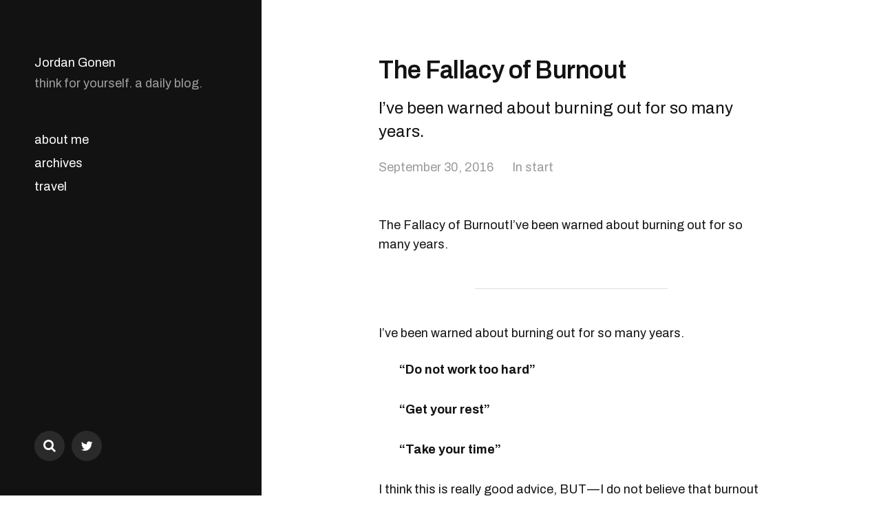

--- FILE ---
content_type: text/html; charset=UTF-8
request_url: https://gonen.blog/the-fallacy-of-burnout/
body_size: 6327
content:
<!DOCTYPE html>

<html class="no-js" lang="en-US">

	<head>

		<meta http-equiv="content-type" content="text/html" charset="UTF-8" />
		<meta name="viewport" content="width=device-width, initial-scale=1.0, maximum-scale=1.0, user-scalable=no" >

		<link rel="profile" href="https://gmpg.org/xfn/11">

		<title>The Fallacy of Burnout &#8211; Jordan Gonen</title>
<link rel='dns-prefetch' href='//s.w.org' />
<link rel="alternate" type="application/rss+xml" title="Jordan Gonen &raquo; Feed" href="https://gonen.blog/feed/" />
<link rel="alternate" type="application/rss+xml" title="Jordan Gonen &raquo; Comments Feed" href="https://gonen.blog/comments/feed/" />
<link rel="alternate" type="application/rss+xml" title="Jordan Gonen &raquo; The Fallacy of Burnout Comments Feed" href="https://gonen.blog/the-fallacy-of-burnout/feed/" />
<!-- This site uses the Google Analytics by MonsterInsights plugin v7.10.0 - Using Analytics tracking - https://www.monsterinsights.com/ -->
<script type="text/javascript" data-cfasync="false">
	var mi_version         = '7.10.0';
	var mi_track_user      = true;
	var mi_no_track_reason = '';
	
	var disableStr = 'ga-disable-UA-65605285-8';

	/* Function to detect opted out users */
	function __gaTrackerIsOptedOut() {
		return document.cookie.indexOf(disableStr + '=true') > -1;
	}

	/* Disable tracking if the opt-out cookie exists. */
	if ( __gaTrackerIsOptedOut() ) {
		window[disableStr] = true;
	}

	/* Opt-out function */
	function __gaTrackerOptout() {
	  document.cookie = disableStr + '=true; expires=Thu, 31 Dec 2099 23:59:59 UTC; path=/';
	  window[disableStr] = true;
	}
	
	if ( mi_track_user ) {
		(function(i,s,o,g,r,a,m){i['GoogleAnalyticsObject']=r;i[r]=i[r]||function(){
			(i[r].q=i[r].q||[]).push(arguments)},i[r].l=1*new Date();a=s.createElement(o),
			m=s.getElementsByTagName(o)[0];a.async=1;a.src=g;m.parentNode.insertBefore(a,m)
		})(window,document,'script','//www.google-analytics.com/analytics.js','__gaTracker');

		__gaTracker('create', 'UA-65605285-8', 'auto');
		__gaTracker('set', 'forceSSL', true);
		__gaTracker('require', 'displayfeatures');
		__gaTracker('send','pageview');
	} else {
		console.log( "" );
		(function() {
			/* https://developers.google.com/analytics/devguides/collection/analyticsjs/ */
			var noopfn = function() {
				return null;
			};
			var noopnullfn = function() {
				return null;
			};
			var Tracker = function() {
				return null;
			};
			var p = Tracker.prototype;
			p.get = noopfn;
			p.set = noopfn;
			p.send = noopfn;
			var __gaTracker = function() {
				var len = arguments.length;
				if ( len === 0 ) {
					return;
				}
				var f = arguments[len-1];
				if ( typeof f !== 'object' || f === null || typeof f.hitCallback !== 'function' ) {
					console.log( 'Not running function __gaTracker(' + arguments[0] + " ....) because you are not being tracked. " + mi_no_track_reason );
					return;
				}
				try {
					f.hitCallback();
				} catch (ex) {

				}
			};
			__gaTracker.create = function() {
				return new Tracker();
			};
			__gaTracker.getByName = noopnullfn;
			__gaTracker.getAll = function() {
				return [];
			};
			__gaTracker.remove = noopfn;
			window['__gaTracker'] = __gaTracker;
					})();
		}
</script>
<!-- / Google Analytics by MonsterInsights -->
		<script type="text/javascript">
			window._wpemojiSettings = {"baseUrl":"https:\/\/s.w.org\/images\/core\/emoji\/12.0.0-1\/72x72\/","ext":".png","svgUrl":"https:\/\/s.w.org\/images\/core\/emoji\/12.0.0-1\/svg\/","svgExt":".svg","source":{"concatemoji":"https:\/\/gonen.blog\/wp-includes\/js\/wp-emoji-release.min.js?ver=5.3.20"}};
			!function(e,a,t){var n,r,o,i=a.createElement("canvas"),p=i.getContext&&i.getContext("2d");function s(e,t){var a=String.fromCharCode;p.clearRect(0,0,i.width,i.height),p.fillText(a.apply(this,e),0,0);e=i.toDataURL();return p.clearRect(0,0,i.width,i.height),p.fillText(a.apply(this,t),0,0),e===i.toDataURL()}function c(e){var t=a.createElement("script");t.src=e,t.defer=t.type="text/javascript",a.getElementsByTagName("head")[0].appendChild(t)}for(o=Array("flag","emoji"),t.supports={everything:!0,everythingExceptFlag:!0},r=0;r<o.length;r++)t.supports[o[r]]=function(e){if(!p||!p.fillText)return!1;switch(p.textBaseline="top",p.font="600 32px Arial",e){case"flag":return s([127987,65039,8205,9895,65039],[127987,65039,8203,9895,65039])?!1:!s([55356,56826,55356,56819],[55356,56826,8203,55356,56819])&&!s([55356,57332,56128,56423,56128,56418,56128,56421,56128,56430,56128,56423,56128,56447],[55356,57332,8203,56128,56423,8203,56128,56418,8203,56128,56421,8203,56128,56430,8203,56128,56423,8203,56128,56447]);case"emoji":return!s([55357,56424,55356,57342,8205,55358,56605,8205,55357,56424,55356,57340],[55357,56424,55356,57342,8203,55358,56605,8203,55357,56424,55356,57340])}return!1}(o[r]),t.supports.everything=t.supports.everything&&t.supports[o[r]],"flag"!==o[r]&&(t.supports.everythingExceptFlag=t.supports.everythingExceptFlag&&t.supports[o[r]]);t.supports.everythingExceptFlag=t.supports.everythingExceptFlag&&!t.supports.flag,t.DOMReady=!1,t.readyCallback=function(){t.DOMReady=!0},t.supports.everything||(n=function(){t.readyCallback()},a.addEventListener?(a.addEventListener("DOMContentLoaded",n,!1),e.addEventListener("load",n,!1)):(e.attachEvent("onload",n),a.attachEvent("onreadystatechange",function(){"complete"===a.readyState&&t.readyCallback()})),(n=t.source||{}).concatemoji?c(n.concatemoji):n.wpemoji&&n.twemoji&&(c(n.twemoji),c(n.wpemoji)))}(window,document,window._wpemojiSettings);
		</script>
		<style type="text/css">
img.wp-smiley,
img.emoji {
	display: inline !important;
	border: none !important;
	box-shadow: none !important;
	height: 1em !important;
	width: 1em !important;
	margin: 0 .07em !important;
	vertical-align: -0.1em !important;
	background: none !important;
	padding: 0 !important;
}
</style>
	<link rel='stylesheet' id='wp-block-library-css'  href='https://gonen.blog/wp-includes/css/dist/block-library/style.min.css?ver=5.3.20' type='text/css' media='all' />
<link rel='stylesheet' id='collapsed-archives-style-css'  href='https://gonen.blog/wp-content/plugins/collapsed-archives/style.css?ver=5.3.20' type='text/css' media='all' />
<link rel='stylesheet' id='featured-image-generator-css'  href='https://gonen.blog/wp-content/plugins/featured-image-generator/public/css/featured-image-generator-public.css?ver=1.0.0' type='text/css' media='all' />
<link rel='stylesheet' id='mcluhan-fonts-css'  href='//fonts.googleapis.com/css?family=Archivo%3A400%2C400i%2C600%2C600i%2C700%2C700i&#038;subset=latin-ext&#038;ver=1' type='text/css' media='all' />
<link rel='stylesheet' id='fontawesome-css'  href='https://gonen.blog/wp-content/themes/mcluhan/assets/css/font-awesome.css?ver=5.3.20' type='text/css' media='all' />
<link rel='stylesheet' id='mcluhan-style-css'  href='https://gonen.blog/wp-content/themes/mcluhan/style.css?ver=5.3.20' type='text/css' media='all' />
<script>if (document.location.protocol != "https:") {document.location = document.URL.replace(/^http:/i, "https:");}</script><script type='text/javascript'>
/* <![CDATA[ */
var monsterinsights_frontend = {"js_events_tracking":"true","download_extensions":"doc,pdf,ppt,zip,xls,docx,pptx,xlsx","inbound_paths":"[]","home_url":"https:\/\/gonen.blog","hash_tracking":"false"};
/* ]]> */
</script>
<script type='text/javascript' src='https://gonen.blog/wp-content/plugins/google-analytics-for-wordpress/assets/js/frontend.min.js?ver=7.10.0'></script>
<script type='text/javascript' src='https://gonen.blog/wp-includes/js/jquery/jquery.js?ver=1.12.4-wp'></script>
<script type='text/javascript' src='https://gonen.blog/wp-includes/js/jquery/jquery-migrate.min.js?ver=1.4.1'></script>
<script type='text/javascript' src='https://gonen.blog/wp-content/plugins/featured-image-generator/public/js/featured-image-generator-public.js?ver=1.0.0'></script>
<link rel='https://api.w.org/' href='https://gonen.blog/wp-json/' />
<link rel="EditURI" type="application/rsd+xml" title="RSD" href="https://gonen.blog/xmlrpc.php?rsd" />
<link rel="wlwmanifest" type="application/wlwmanifest+xml" href="https://gonen.blog/wp-includes/wlwmanifest.xml" /> 
<link rel='prev' title='Old Friends' href='https://gonen.blog/old-friends/' />
<link rel='next' title='Addicted to Social' href='https://gonen.blog/addicted-to-social/' />
<meta name="generator" content="WordPress 5.3.20" />
<link rel="canonical" href="https://gonen.blog/the-fallacy-of-burnout/" />
<link rel='shortlink' href='https://gonen.blog/?p=249' />
<link rel="alternate" type="application/json+oembed" href="https://gonen.blog/wp-json/oembed/1.0/embed?url=https%3A%2F%2Fgonen.blog%2Fthe-fallacy-of-burnout%2F" />
<link rel="alternate" type="text/xml+oembed" href="https://gonen.blog/wp-json/oembed/1.0/embed?url=https%3A%2F%2Fgonen.blog%2Fthe-fallacy-of-burnout%2F&#038;format=xml" />
<link rel="apple-touch-icon" sizes="180x180" href="/wp-content/uploads/fbrfg/apple-touch-icon.png">
<link rel="icon" type="image/png" sizes="32x32" href="/wp-content/uploads/fbrfg/favicon-32x32.png">
<link rel="icon" type="image/png" sizes="16x16" href="/wp-content/uploads/fbrfg/favicon-16x16.png">
<link rel="manifest" href="/wp-content/uploads/fbrfg/site.webmanifest">
<link rel="mask-icon" href="/wp-content/uploads/fbrfg/safari-pinned-tab.svg" color="#5bbad5">
<link rel="shortcut icon" href="/wp-content/uploads/fbrfg/favicon.ico">
<meta name="msapplication-TileColor" content="#da532c">
<meta name="msapplication-config" content="/wp-content/uploads/fbrfg/browserconfig.xml">
<meta name="theme-color" content="#ffffff">		<script>jQuery( 'html' ).removeClass( 'no-js' ).addClass( 'js' );</script>
		
		<!-- Customizer CSS -->

		<style type="text/css">

			
		</style>

		<!-- /Customizer CSS -->

		
	</head>

	<body data-rsssl=1 class="post-template-default single single-post postid-249 single-format-standard">

		
		<header class="site-header group">

			
				<p class="site-title"><a href="https://gonen.blog" class="site-name">Jordan Gonen</a></p>

			
			
				<p class="site-description">think for yourself. a daily blog. </p>

			
			<div class="nav-toggle">
				<div class="bar"></div>
				<div class="bar"></div>
			</div>

			<div class="menu-wrapper">

				<ul class="main-menu desktop">

					<li id="menu-item-5111" class="menu-item menu-item-type-post_type menu-item-object-page menu-item-5111"><a href="https://gonen.blog/me/">about me</a></li>
<li id="menu-item-5376" class="menu-item menu-item-type-post_type menu-item-object-page menu-item-home menu-item-5376"><a href="https://gonen.blog/">archives</a></li>
<li id="menu-item-5377" class="menu-item menu-item-type-custom menu-item-object-custom menu-item-5377"><a href="https://jordangonen.com/travel">travel</a></li>
				</ul>

			</div><!-- .menu-wrapper -->

			
				<ul class="social-menu desktop">

					<li><a href="https://gonen.blog/?s="></a></li>

					<li id="menu-item-5398" class="menu-item menu-item-type-custom menu-item-object-custom menu-item-5398"><a href="https://twitter.com/jrdngonen"><span class="screen-reader-text">Twitter</span></a></li>

				</ul><!-- .social-menu -->

			
		</header><!-- header -->

		<div class="mobile-menu-wrapper">

			<ul class="main-menu mobile">
				<li class="menu-item menu-item-type-post_type menu-item-object-page menu-item-5111"><a href="https://gonen.blog/me/">about me</a></li>
<li class="menu-item menu-item-type-post_type menu-item-object-page menu-item-home menu-item-5376"><a href="https://gonen.blog/">archives</a></li>
<li class="menu-item menu-item-type-custom menu-item-object-custom menu-item-5377"><a href="https://jordangonen.com/travel">travel</a></li>
				<li class="toggle-mobile-search-wrapper"><a href="#" class="toggle-mobile-search">Search</a></li>
			</ul>

			
				<ul class="social-menu mobile">

					<li class="menu-item menu-item-type-custom menu-item-object-custom menu-item-5398"><a href="https://twitter.com/jrdngonen"><span class="screen-reader-text">Twitter</span></a></li>

				</ul><!-- .social-menu -->

			
		</div><!-- .mobile-menu-wrapper -->

		<div class="mobile-search">

			<div class="untoggle-mobile-search"></div>

			
<form role="search" method="get" class="search-form" action="https://gonen.blog/">
	<label for="search-form-696711c7604ec">
		<span class="screen-reader-text">Search for:</span>
	</label>
	<input type="search" id="search-form-696711c7604ec" class="search-field" placeholder="Enter your search query" value="" name="s" autocomplete="off" />
	</button>
</form>

			<div class="mobile-results">

				<div class="results-wrapper"></div>

			</div>

		</div><!-- .mobile-search -->

		<div class="search-overlay">

			
<form role="search" method="get" class="search-form" action="https://gonen.blog/">
	<label for="search-form-696711c7606bd">
		<span class="screen-reader-text">Search for:</span>
	</label>
	<input type="search" id="search-form-696711c7606bd" class="search-field" placeholder="Enter your search query" value="" name="s" autocomplete="off" />
	</button>
</form>

		</div><!-- .search-overlay -->

		<main class="site-content">

		<article class="post-249 post type-post status-publish format-standard hentry category-start missing-thumbnail">

			
			<header class="entry-header section-inner">

				<h1 class="entry-title">The Fallacy of Burnout</h2><p class="excerpt">I’ve been warned about burning out for so many years.</p>
					<div class="meta">

						<time><a href="https://gonen.blog/the-fallacy-of-burnout/" title="September 30, 2016 12:00 am">September 30, 2016</a></time>

						
							<span>
								In <a href="https://gonen.blog/category/start/" rel="category tag">start</a>							</span>

						
					</div>

				
			</header><!-- .entry-header -->

			<div class="entry-content section-inner">

				<p>The Fallacy of BurnoutI’ve been warned about burning out for so many years.</p>
<hr class="section-divider"/>
<p name="8a77" id="8a77" class="graf graf--p graf-after--figure">I’ve been warned about burning out for so many years.</p>
<blockquote name="59f3" id="59f3" class="graf graf--blockquote graf--startsWithDoubleQuote graf-after--p"><p>“Do not work too hard”</p></blockquote>
<blockquote name="4e78" id="4e78" class="graf graf--blockquote graf--startsWithDoubleQuote graf-after--blockquote"><p>“Get your rest”</p></blockquote>
<blockquote name="6225" id="6225" class="graf graf--blockquote graf--startsWithDoubleQuote graf-after--blockquote"><p>“Take your time”</p></blockquote>
<p name="6d0e" id="6d0e" class="graf graf--p graf-after--blockquote">I think this is really good advice, BUT — I do not believe that burnout is a product of overworking.</p>
<p name="61ac" id="61ac" class="graf graf--p graf-after--p">Rather, I subscribe to this idea:</p>
<blockquote name="458a" id="458a" class="graf graf--blockquote graf-after--p"><p><em class="markup--em markup--blockquote-em">I was told and I thought for a long time that you get burned out from working too hard. And at least in my own experience, what I found is that burnout actually comes from failing and things not working. Momentum is really energizing. The lack of momentum is super draining. And I find that I have infinite energy to work on things that I find interesting and that are working and almost none to work on things that I either don’t find interesting or aren’t working. And so I think you see a lot of founders try something and fail and assume that they just can’t work hard enough or don’t have enough energy or passion or whatever and that’s actually not true. It’s just that that thing didn’t work and what you should do is shut that company down, go on vacation and try again. And many people then find that, “Oh, actually when I’m doing this thing that I like and that is working, I have a huge amount of energy and I can get a lot of stuff done.” And so when you look at really successful people and say, “How do they get all those things done,” t</em><strong class="markup--strong markup--blockquote-strong"><em class="markup--em markup--blockquote-em">hey have the benefit of momentum and momentum is energizing. And the lack of momentum is really not energizing</em></strong><em class="markup--em markup--blockquote-em"> — Sam Altman</em></p></blockquote>
<p name="9ace" id="9ace" class="graf graf--p graf-after--blockquote"><em class="markup--em markup--p-em">To watch his full talk click </em><a href="https://www.ycombinator.com/future/sam/" data-href="https://www.ycombinator.com/future/sam/" class="markup--anchor markup--p-anchor" rel="noopener" target="_blank"><em class="markup--em markup--p-em">here</em></a><em class="markup--em markup--p-em">.</em></p>
<p name="eca2" id="eca2" class="graf graf--p graf-after--p">Anyways, the lesson I learned here is that you should not let “admonitions” stop you from doing things.</p>
<p name="2f14" id="2f14" class="graf graf--p graf-after--p">While I appreciate advice ~ if I had listened to all the advice I have ever gotten in my life ~ then I’d probably be caught doing nothing.</p>
<p name="19dd" id="19dd" class="graf graf--p graf-after--p graf--trailing">Time is limited. That’s why I do everything I can to make the most out of every day.</p>
<hr class="section-divider"/>
<p name="ac15" id="ac15" class="graf graf--p graf--leading graf--trailing"><em class="markup--em markup--p-em">Originally published at </em><a href="http://www.jordangonen.com/notes/the-fallacy-of-burnout/" data-href="http://www.jordangonen.com/notes/the-fallacy-of-burnout/" class="markup--anchor markup--p-anchor" rel="noopener" target="_blank"><em class="markup--em markup--p-em">www.jordangonen.com</em></a><em class="markup--em markup--p-em"> on September 30, 2016.</em></p>
<p class="p-tags">Tagged in <a href="https://medium.com/tag/entrepreneurship" class="p-tag">Entrepreneurship</a>, <a href="https://medium.com/tag/startup" class="p-tag">Startup</a></p>
<p>By <a href="https://medium.com/@jordangonen" class="p-author h-card">jordangonen</a> on <a href="https://medium.com/p/1abec7a2652a">September 30, 2016</a>.</p>
<p><a href="https://medium.com/@jordangonen/the-fallacy-of-burnout-1abec7a2652a" class="p-canonical">Canonical link</a></p>
<p>Exported from <a href="https://medium.com">Medium</a> on February 17, 2018.</p>

			</div> <!-- .content -->

			
				<div class="post-pagination section-inner">

					<div class="previous-post">
													<a href="https://gonen.blog/old-friends/" rel="prev"><span>Old Friends</span></a>											</div>

					<div class="next-post">
													<a href="https://gonen.blog/addicted-to-social/" rel="next"><span>Addicted to Social</span></a>											</div>

				</div><!-- .post-pagination -->

			
		</div> <!-- .post -->

		
	<div class="section-inner wide">

		<div class="related-posts">

			<h3 class="related-posts-title">Related Posts</h3>

			
				<a class="related-post post-811 post type-post status-publish format-standard hentry category-start missing-thumbnail" id="post-811" href="https://gonen.blog/hostels/" title="Hostels">
					<div class="bg-image related-post-image">
											</div>
					<h2 class="title"><span>Hostels</span></h2>				</a>

				
				<a class="related-post post-1356 post type-post status-publish format-standard hentry category-start missing-thumbnail" id="post-1356" href="https://gonen.blog/les-is-mor/" title="les is mor">
					<div class="bg-image related-post-image">
											</div>
					<h2 class="title"><span>les is mor</span></h2>				</a>

				
				<a class="related-post post-73 post type-post status-publish format-standard hentry category-start missing-thumbnail" id="post-73" href="https://gonen.blog/getting-stuff-to-users/" title="Getting Stuff To Users">
					<div class="bg-image related-post-image">
											</div>
					<h2 class="title"><span>Getting Stuff To Users</span></h2>				</a>

				
				<a class="related-post post-1316 post type-post status-publish format-standard hentry category-start missing-thumbnail" id="post-1316" href="https://gonen.blog/outsourced-worrying/" title="Outsourced Worrying">
					<div class="bg-image related-post-image">
											</div>
					<h2 class="title"><span>Outsourced Worrying</span></h2>				</a>

				
		</div><!-- .related-posts -->

	</div><!-- .section-inner.wide -->

			<footer class="site-footer section-inner">

				<p class="copyright">&copy; 2026 <a href="https://gonen.blog" class="site-name">Jordan Gonen</a></p>
				<p class="theme-by">Theme by <a href="https://www.andersnoren.se">Anders Nor&eacute;n</a></p>

			</footer> <!-- footer -->

		</main>
		
		<script type='text/javascript' src='https://gonen.blog/wp-includes/js/imagesloaded.min.js?ver=3.2.0'></script>
<script type='text/javascript' src='https://gonen.blog/wp-includes/js/masonry.min.js?ver=3.3.2'></script>
<script type='text/javascript'>
/* <![CDATA[ */
var mcluhan_ajaxpagination = {"ajaxurl":"https:\/\/gonen.blog\/wp-admin\/admin-ajax.php","query_vars":"{\"page\":\"\",\"name\":\"the-fallacy-of-burnout\"}"};
/* ]]> */
</script>
<script type='text/javascript' src='https://gonen.blog/wp-content/themes/mcluhan/assets/js/global.js?ver=5.3.20'></script>
<script type='text/javascript' src='https://gonen.blog/wp-includes/js/wp-embed.min.js?ver=5.3.20'></script>
			
	</body>
</html>

<!-- Page generated by LiteSpeed Cache 3.6.4 on 2026-01-13 20:47:19 -->

--- FILE ---
content_type: image/svg+xml
request_url: https://gonen.blog/wp-content/themes/mcluhan/assets/images/arrow-black-right.svg
body_size: 324
content:
<?xml version="1.0" encoding="UTF-8"?>
<svg width="15px" height="12px" viewBox="0 0 15 12" version="1.1" xmlns="http://www.w3.org/2000/svg" xmlns:xlink="http://www.w3.org/1999/xlink">
    <!-- Generator: Sketch 46.1 (44463) - http://www.bohemiancoding.com/sketch -->
    <title>Combined Shape</title>
    <desc>Created with Sketch.</desc>
    <defs></defs>
    <g id="Page-1" stroke="none" stroke-width="1" fill="none" fill-rule="evenodd">
        <g id="Post-Desktop" transform="translate(-1295.000000, -2708.000000)" fill="#121212">
            <g id="Group-3" transform="translate(510.000000, 2243.000000)">
                <g id="Group-2" transform="translate(653.000000, 461.000000)">
                    <path d="M142.424621,11.0606602 L132,11.0606602 L132,8.93933983 L142.424621,8.93933983 L138.985281,5.5 L140.485281,4 L145.735281,9.25 L146.485281,10 L140.485281,16 L138.985281,14.5 L142.424621,11.0606602 Z" id="Combined-Shape"></path>
                </g>
            </g>
        </g>
    </g>
</svg>